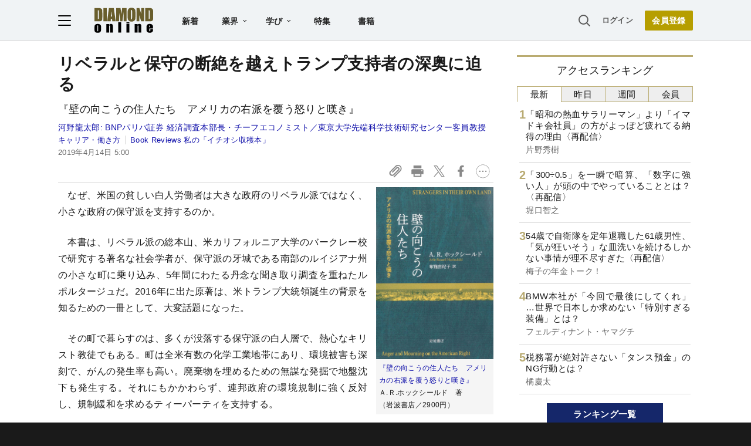

--- FILE ---
content_type: text/html; charset=utf-8
request_url: https://www.google.com/recaptcha/api2/aframe
body_size: 268
content:
<!DOCTYPE HTML><html><head><meta http-equiv="content-type" content="text/html; charset=UTF-8"></head><body><script nonce="JPNRbPKc1cVBnjARvOL4Sw">/** Anti-fraud and anti-abuse applications only. See google.com/recaptcha */ try{var clients={'sodar':'https://pagead2.googlesyndication.com/pagead/sodar?'};window.addEventListener("message",function(a){try{if(a.source===window.parent){var b=JSON.parse(a.data);var c=clients[b['id']];if(c){var d=document.createElement('img');d.src=c+b['params']+'&rc='+(localStorage.getItem("rc::a")?sessionStorage.getItem("rc::b"):"");window.document.body.appendChild(d);sessionStorage.setItem("rc::e",parseInt(sessionStorage.getItem("rc::e")||0)+1);localStorage.setItem("rc::h",'1768818301313');}}}catch(b){}});window.parent.postMessage("_grecaptcha_ready", "*");}catch(b){}</script></body></html>

--- FILE ---
content_type: text/javascript;charset=utf-8
request_url: https://p1cluster.cxense.com/p1.js
body_size: 100
content:
cX.library.onP1('39vp1rybr1kq8dc03006dde03');


--- FILE ---
content_type: application/javascript
request_url: https://api.ipify.org/?format=jsonp&callback=getIP
body_size: -49
content:
getIP({"ip":"3.17.203.230"});

--- FILE ---
content_type: text/javascript;charset=utf-8
request_url: https://api.cxense.com/public/widget/data?json=%7B%22context%22%3A%7B%22referrer%22%3A%22%22%2C%22categories%22%3A%7B%22testgroup%22%3A%223%22%7D%2C%22parameters%22%3A%5B%7B%22key%22%3A%22userState%22%2C%22value%22%3A%22anon%22%7D%2C%7B%22key%22%3A%22newuser%22%2C%22value%22%3A%22true%22%7D%2C%7B%22key%22%3A%22hour%22%2C%22value%22%3A%2210%22%7D%2C%7B%22key%22%3A%22wday%22%2C%22value%22%3A%22Mon%22%7D%2C%7B%22key%22%3A%22MEMBERSHIP_TYPE%22%2C%22value%22%3A%22NONE%22%7D%2C%7B%22key%22%3A%22IS_LASTPAGE%22%2C%22value%22%3A%22true%22%7D%2C%7B%22key%22%3A%22testgroup%22%2C%22value%22%3A%223%22%7D%5D%2C%22autoRefresh%22%3Afalse%2C%22url%22%3A%22https%3A%2F%2Fdiamond.jp%2Farticles%2F-%2F199710%22%2C%22browserTimezone%22%3A%220%22%7D%2C%22widgetId%22%3A%2227442caf9f8af7136a57b1de8543856dcf424228%22%2C%22user%22%3A%7B%22ids%22%3A%7B%22usi%22%3A%22mkl0quko3kxuj5p5%22%7D%7D%2C%22prnd%22%3A%22mkl0qukofqlwvtpo%22%7D&media=javascript&sid=1152128808813224045&widgetId=27442caf9f8af7136a57b1de8543856dcf424228&resizeToContentSize=true&useSecureUrls=true&usi=mkl0quko3kxuj5p5&rnd=710927458&prnd=mkl0qukofqlwvtpo&tzo=0&callback=cXJsonpCB3
body_size: 6975
content:
/**/
cXJsonpCB3({"httpStatus":200,"response":{"items":[{"recs-articleid":"381547","author":"片野秀樹","dominantthumbnail":"https://content-thumbnail.cxpublic.com/content/dominantthumbnail/5d1272c5e76b1b9d71ba4e585b93b08646795d7a.jpg?696ae83c","campaign":"1","testId":"7","id":"5d1272c5e76b1b9d71ba4e585b93b08646795d7a","dia-tieup":"false","collection":"記事過去3年","placement":"6","title":"「昭和の熱血サラリーマン」より「イマドキ会社員」の方がよっぽど疲れてる納得の理由〈再配信〉","click_url":"https://api.cxense.com/public/widget/click/[base64]","url":"https://diamond.jp/articles/-/381547"},{"recs-articleid":"381548","author":"堀口智之","dominantthumbnail":"https://content-thumbnail.cxpublic.com/content/dominantthumbnail/f2dae459a3583dff9634bafcf0863a5143ad028e.jpg?696c3894","campaign":"1","testId":"7","id":"f2dae459a3583dff9634bafcf0863a5143ad028e","dia-tieup":"false","collection":"記事過去3年","placement":"6","title":"「300÷0.5」を一瞬で暗算、「数字に強い人」が頭の中でやっていることとは?〈再配信〉","click_url":"https://api.cxense.com/public/widget/click/[base64]","url":"https://diamond.jp/articles/-/381548"},{"recs-articleid":"381543","author":"梅子の年金トーク!","dominantthumbnail":"https://content-thumbnail.cxpublic.com/content/dominantthumbnail/1bc5b01fc4cd554b618b3bddcf995940bdcac4a1.jpg?6969574c","campaign":"1","testId":"7","id":"1bc5b01fc4cd554b618b3bddcf995940bdcac4a1","dia-tieup":"false","collection":"記事過去3年","placement":"6","title":"54歳で自衛隊を定年退職した61歳男性、「気が狂いそう」な皿洗いを続けるしかない事情が理不尽すぎた〈再配信〉","click_url":"https://api.cxense.com/public/widget/click/[base64]","url":"https://diamond.jp/articles/-/381543"},{"recs-articleid":"381628","author":"橘慶太","dominantthumbnail":"https://content-thumbnail.cxpublic.com/content/dominantthumbnail/c9d68f95324f036bd03925abb6bbf28964f36b9b.jpg?6969a79c","campaign":"1","testId":"7","id":"c9d68f95324f036bd03925abb6bbf28964f36b9b","dia-tieup":"false","collection":"記事過去3年","placement":"6","title":"税務署が絶対許さない「タンス預金」のNG行動とは?","click_url":"https://api.cxense.com/public/widget/click/[base64]","url":"https://diamond.jp/articles/-/381628"},{"recs-articleid":"379845","publishtime":"2026-01-14T05:50:35.000Z","dominantthumbnail":"https://content-thumbnail.cxpublic.com/content/dominantthumbnail/b6fef753155cf3bd14065e0e7342101877bfdbc9.jpg?696dad58","campaign":"undefined","testId":"7","id":"b6fef753155cf3bd14065e0e7342101877bfdbc9","dia-tieup":"true","placement":"6","collection":"タイアップ記事過去14日","title":"27卒が選ぶ「就職人気企業」ランキング! 伊藤忠商事、8年連続で首位【Re就活キャンパス】","click_url":"https://api.cxense.com/public/widget/click/[base64]","url":"https://diamond.jp/articles/-/379845"},{"recs-articleid":"381732","author":"フェルディナント・ヤマグチ","dominantthumbnail":"https://content-thumbnail.cxpublic.com/content/dominantthumbnail/09e1eeccbc9860663871f0210dc27f5b189d00c4.jpg?696daec1","campaign":"1","testId":"7","id":"09e1eeccbc9860663871f0210dc27f5b189d00c4","dia-tieup":"false","collection":"記事過去3年","placement":"6","title":"BMW本社が「今回で最後にしてくれ」...世界で日本しか求めない「特別すぎる装備」とは?","click_url":"https://api.cxense.com/public/widget/click/[base64]","url":"https://diamond.jp/articles/-/381732"},{"recs-articleid":"381741","author":"ダイヤモンド社書籍編集局","dominantthumbnail":"https://content-thumbnail.cxpublic.com/content/dominantthumbnail/4bd6a12f75bb4ed3879eed40598b929c1eac3e84.jpg?696c1e15","campaign":"1","testId":"7","id":"4bd6a12f75bb4ed3879eed40598b929c1eac3e84","dia-tieup":"false","collection":"記事過去3年","placement":"6","title":"知能が高いほど、社会性に欠ける場合が多く、人間関係に興味を持てず、自分の関心事に没頭する人が多い","click_url":"https://api.cxense.com/public/widget/click/[base64]","url":"https://diamond.jp/articles/-/381741"},{"recs-articleid":"380362","publishtime":"2026-01-16T08:55:16.000Z","dominantthumbnail":"https://content-thumbnail.cxpublic.com/content/dominantthumbnail/c894de01a36a32f03f5dd1ff8b779700025f5eae.jpg?696daed8","campaign":"undefined","testId":"7","id":"c894de01a36a32f03f5dd1ff8b779700025f5eae","dia-tieup":"true","placement":"6","collection":"タイアップ記事過去14日","title":"【世界60カ国以上で展開】ソディック「世界のモノづくり」を支える超精密加工の神髄とは?世界シェアトップクラスを実現できた革新的理由","click_url":"https://api.cxense.com/public/widget/click/[base64]","url":"https://diamond.jp/articles/-/380362"}],"template":"<!--%\nvar items = data.response.items;\nfor (var i = 0; i < items.length; i++) {\n\tvar item = items[i];\n\tvar itemImage = item.dominantthumbnail || '';\n\tvar subtext = item.author || '';\n\tvar prid = '';\n\tif (item['dia-tieup'] === 'true') {\n\t\tsubtext = 'PR';\n\t\tprid = 'cx-recommend-pr' + i;\n\t} else {\n\t\tprid = 'cx-recommend-' + i;\n\t}\n%-->\n<a id=\"{{prid}}\" class=\"g-click-ad\" href=\"{{item.url}}\">\n\t<div class=\"item-text\">\n\t\t<div class=\"item-title\">{{item.title}}</div>\n\t\t<div class=\"sub\">{{subtext}}</div>\n\t</div>\n\t<div class=\"img-wrap\"><img width=\"120\" height=\"63\" src=\"{{itemImage}}\" alt=\"{{item.title}}\" loading=\"lazy\"></div>\n</a>\n<!--%\n}\n%-->\n","style":"","prnd":"mkl0qukofqlwvtpo"}})

--- FILE ---
content_type: text/javascript;charset=utf-8
request_url: https://api.cxense.com/public/widget/data?json=%7B%22context%22%3A%7B%22referrer%22%3A%22%22%2C%22categories%22%3A%7B%22testgroup%22%3A%223%22%7D%2C%22parameters%22%3A%5B%7B%22key%22%3A%22userState%22%2C%22value%22%3A%22anon%22%7D%2C%7B%22key%22%3A%22newuser%22%2C%22value%22%3A%22true%22%7D%2C%7B%22key%22%3A%22hour%22%2C%22value%22%3A%2210%22%7D%2C%7B%22key%22%3A%22wday%22%2C%22value%22%3A%22Mon%22%7D%2C%7B%22key%22%3A%22MEMBERSHIP_TYPE%22%2C%22value%22%3A%22NONE%22%7D%2C%7B%22key%22%3A%22IS_LASTPAGE%22%2C%22value%22%3A%22true%22%7D%2C%7B%22key%22%3A%22testgroup%22%2C%22value%22%3A%223%22%7D%5D%2C%22autoRefresh%22%3Afalse%2C%22url%22%3A%22https%3A%2F%2Fdiamond.jp%2Farticles%2F-%2F199710%22%2C%22browserTimezone%22%3A%220%22%7D%2C%22widgetId%22%3A%22df69f51504322c5b5b48be4debd4ccbc69fca495%22%2C%22user%22%3A%7B%22ids%22%3A%7B%22usi%22%3A%22mkl0quko3kxuj5p5%22%7D%7D%2C%22prnd%22%3A%22mkl0qukofqlwvtpo%22%7D&media=javascript&sid=1152128808813224045&widgetId=df69f51504322c5b5b48be4debd4ccbc69fca495&resizeToContentSize=true&useSecureUrls=true&usi=mkl0quko3kxuj5p5&rnd=1606170969&prnd=mkl0qukofqlwvtpo&tzo=0&callback=cXJsonpCB2
body_size: 2560
content:
/**/
cXJsonpCB2({"httpStatus":200,"response":{"items":[{"recs-articleid":"372190","dominantimage":"https://dol.ismcdn.jp/mwimgs/1/4/-/img_143282ff4e75af479a622de01fef3eae300194.jpg","dominantthumbnail":"https://content-thumbnail.cxpublic.com/content/dominantthumbnail/5cd38bc13d03291f656c3bbd92b7aac85ddcac45.jpg?696df1de","description":"ある程度仕事ができるようになってから「その先も伸びていく人」と「成長が止まる人」の間にはどのような違いがあるのだろうか。今回は、経営者が期待する“見込みある若手”の特徴について考えてみたい。","campaign":"undefined","testId":"9","id":"5cd38bc13d03291f656c3bbd92b7aac85ddcac45","placement":"6","collection":"銀鍵記事（過去1年～3日前）","title":"「二流止まりの人」と「一流になれる人」たった1つの決定的な違いとは?","click_url":"https://api.cxense.com/public/widget/click/[base64]","url":"https://diamond.jp/articles/-/372190"},{"recs-articleid":"374707","dominantimage":"https://dol.ismcdn.jp/mwimgs/6/3/-/img_63f37711b6233799791362de68bf8740505361.jpg","dominantthumbnail":"https://content-thumbnail.cxpublic.com/content/dominantthumbnail/b34964d29adb4b28b92176d38b986c1d189b411e.jpg?6964d7da","description":"目の前の相手が「頭の回転が速い人」か、そうでないか。たった1つの“魔法の質問”で、相手の思考スピードが一瞬で見抜けるのです。相手に「〇〇の年齢」を尋ねるだけで、脳の若々しさまで見えてくるという、驚きの心理テクニックの正体とは?","campaign":"undefined","testId":"9","id":"b34964d29adb4b28b92176d38b986c1d189b411e","placement":"6","collection":"銀鍵記事（過去1年～3日前）","title":"目の前の人が「頭の回転が速い」か「ぼんやりさん」か、一瞬で見分ける“魔法の質問”とは?","click_url":"https://api.cxense.com/public/widget/click/[base64]","url":"https://diamond.jp/articles/-/374707"}],"template":"<!--%\n  var items = data.response.items;\n  for (var i = 0; i < items.length; i++) {\n    var item = items[i];\n%-->\n<a tmp:id=\"{{cX.CCE.clickTracker(item)}}\" tmp:href=\"{{item.url}}\" class=\"g-click item-title\">{{item.title}}</a>\n<!--% } %-->\n","style":"","prnd":"mkl0qukofqlwvtpo"}})

--- FILE ---
content_type: text/javascript;charset=utf-8
request_url: https://id.cxense.com/public/user/id?json=%7B%22identities%22%3A%5B%7B%22type%22%3A%22ckp%22%2C%22id%22%3A%22mkl0quko3kxuj5p5%22%7D%2C%7B%22type%22%3A%22lst%22%2C%22id%22%3A%2239vp1rybr1kq8dc03006dde03%22%7D%2C%7B%22type%22%3A%22cst%22%2C%22id%22%3A%2239vp1rybr1kq8dc03006dde03%22%7D%5D%7D&callback=cXJsonpCB4
body_size: 189
content:
/**/
cXJsonpCB4({"httpStatus":200,"response":{"userId":"cx:x425el4dhubu20jb14udm4dzo:2w35x465yehdy","newUser":true}})